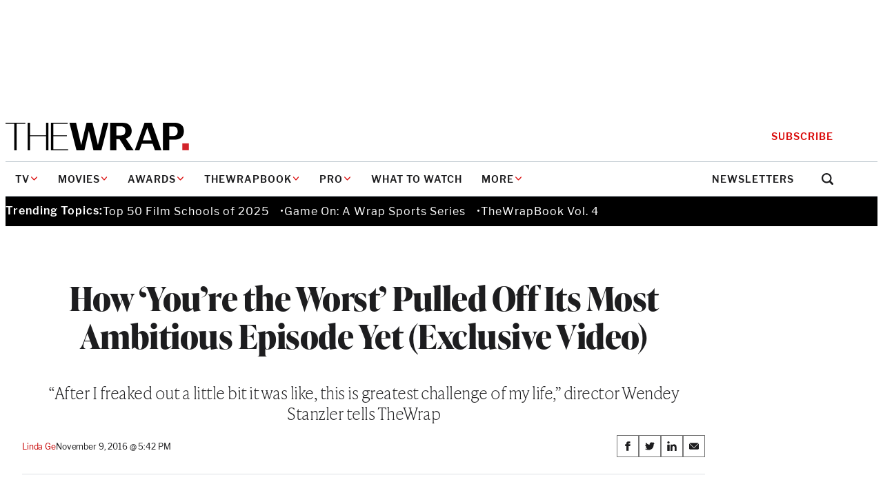

--- FILE ---
content_type: text/html; charset=utf-8
request_url: https://www.google.com/recaptcha/api2/anchor?ar=1&k=6LfrehcpAAAAAL6o0kJfxk5Fr4WhO3ktYWPR7-u1&co=aHR0cHM6Ly93d3cudGhld3JhcC5jb206NDQz&hl=en&v=cLm1zuaUXPLFw7nzKiQTH1dX&size=normal&anchor-ms=20000&execute-ms=15000&cb=sdud4edxbgdk
body_size: 45456
content:
<!DOCTYPE HTML><html dir="ltr" lang="en"><head><meta http-equiv="Content-Type" content="text/html; charset=UTF-8">
<meta http-equiv="X-UA-Compatible" content="IE=edge">
<title>reCAPTCHA</title>
<style type="text/css">
/* cyrillic-ext */
@font-face {
  font-family: 'Roboto';
  font-style: normal;
  font-weight: 400;
  src: url(//fonts.gstatic.com/s/roboto/v18/KFOmCnqEu92Fr1Mu72xKKTU1Kvnz.woff2) format('woff2');
  unicode-range: U+0460-052F, U+1C80-1C8A, U+20B4, U+2DE0-2DFF, U+A640-A69F, U+FE2E-FE2F;
}
/* cyrillic */
@font-face {
  font-family: 'Roboto';
  font-style: normal;
  font-weight: 400;
  src: url(//fonts.gstatic.com/s/roboto/v18/KFOmCnqEu92Fr1Mu5mxKKTU1Kvnz.woff2) format('woff2');
  unicode-range: U+0301, U+0400-045F, U+0490-0491, U+04B0-04B1, U+2116;
}
/* greek-ext */
@font-face {
  font-family: 'Roboto';
  font-style: normal;
  font-weight: 400;
  src: url(//fonts.gstatic.com/s/roboto/v18/KFOmCnqEu92Fr1Mu7mxKKTU1Kvnz.woff2) format('woff2');
  unicode-range: U+1F00-1FFF;
}
/* greek */
@font-face {
  font-family: 'Roboto';
  font-style: normal;
  font-weight: 400;
  src: url(//fonts.gstatic.com/s/roboto/v18/KFOmCnqEu92Fr1Mu4WxKKTU1Kvnz.woff2) format('woff2');
  unicode-range: U+0370-0377, U+037A-037F, U+0384-038A, U+038C, U+038E-03A1, U+03A3-03FF;
}
/* vietnamese */
@font-face {
  font-family: 'Roboto';
  font-style: normal;
  font-weight: 400;
  src: url(//fonts.gstatic.com/s/roboto/v18/KFOmCnqEu92Fr1Mu7WxKKTU1Kvnz.woff2) format('woff2');
  unicode-range: U+0102-0103, U+0110-0111, U+0128-0129, U+0168-0169, U+01A0-01A1, U+01AF-01B0, U+0300-0301, U+0303-0304, U+0308-0309, U+0323, U+0329, U+1EA0-1EF9, U+20AB;
}
/* latin-ext */
@font-face {
  font-family: 'Roboto';
  font-style: normal;
  font-weight: 400;
  src: url(//fonts.gstatic.com/s/roboto/v18/KFOmCnqEu92Fr1Mu7GxKKTU1Kvnz.woff2) format('woff2');
  unicode-range: U+0100-02BA, U+02BD-02C5, U+02C7-02CC, U+02CE-02D7, U+02DD-02FF, U+0304, U+0308, U+0329, U+1D00-1DBF, U+1E00-1E9F, U+1EF2-1EFF, U+2020, U+20A0-20AB, U+20AD-20C0, U+2113, U+2C60-2C7F, U+A720-A7FF;
}
/* latin */
@font-face {
  font-family: 'Roboto';
  font-style: normal;
  font-weight: 400;
  src: url(//fonts.gstatic.com/s/roboto/v18/KFOmCnqEu92Fr1Mu4mxKKTU1Kg.woff2) format('woff2');
  unicode-range: U+0000-00FF, U+0131, U+0152-0153, U+02BB-02BC, U+02C6, U+02DA, U+02DC, U+0304, U+0308, U+0329, U+2000-206F, U+20AC, U+2122, U+2191, U+2193, U+2212, U+2215, U+FEFF, U+FFFD;
}
/* cyrillic-ext */
@font-face {
  font-family: 'Roboto';
  font-style: normal;
  font-weight: 500;
  src: url(//fonts.gstatic.com/s/roboto/v18/KFOlCnqEu92Fr1MmEU9fCRc4AMP6lbBP.woff2) format('woff2');
  unicode-range: U+0460-052F, U+1C80-1C8A, U+20B4, U+2DE0-2DFF, U+A640-A69F, U+FE2E-FE2F;
}
/* cyrillic */
@font-face {
  font-family: 'Roboto';
  font-style: normal;
  font-weight: 500;
  src: url(//fonts.gstatic.com/s/roboto/v18/KFOlCnqEu92Fr1MmEU9fABc4AMP6lbBP.woff2) format('woff2');
  unicode-range: U+0301, U+0400-045F, U+0490-0491, U+04B0-04B1, U+2116;
}
/* greek-ext */
@font-face {
  font-family: 'Roboto';
  font-style: normal;
  font-weight: 500;
  src: url(//fonts.gstatic.com/s/roboto/v18/KFOlCnqEu92Fr1MmEU9fCBc4AMP6lbBP.woff2) format('woff2');
  unicode-range: U+1F00-1FFF;
}
/* greek */
@font-face {
  font-family: 'Roboto';
  font-style: normal;
  font-weight: 500;
  src: url(//fonts.gstatic.com/s/roboto/v18/KFOlCnqEu92Fr1MmEU9fBxc4AMP6lbBP.woff2) format('woff2');
  unicode-range: U+0370-0377, U+037A-037F, U+0384-038A, U+038C, U+038E-03A1, U+03A3-03FF;
}
/* vietnamese */
@font-face {
  font-family: 'Roboto';
  font-style: normal;
  font-weight: 500;
  src: url(//fonts.gstatic.com/s/roboto/v18/KFOlCnqEu92Fr1MmEU9fCxc4AMP6lbBP.woff2) format('woff2');
  unicode-range: U+0102-0103, U+0110-0111, U+0128-0129, U+0168-0169, U+01A0-01A1, U+01AF-01B0, U+0300-0301, U+0303-0304, U+0308-0309, U+0323, U+0329, U+1EA0-1EF9, U+20AB;
}
/* latin-ext */
@font-face {
  font-family: 'Roboto';
  font-style: normal;
  font-weight: 500;
  src: url(//fonts.gstatic.com/s/roboto/v18/KFOlCnqEu92Fr1MmEU9fChc4AMP6lbBP.woff2) format('woff2');
  unicode-range: U+0100-02BA, U+02BD-02C5, U+02C7-02CC, U+02CE-02D7, U+02DD-02FF, U+0304, U+0308, U+0329, U+1D00-1DBF, U+1E00-1E9F, U+1EF2-1EFF, U+2020, U+20A0-20AB, U+20AD-20C0, U+2113, U+2C60-2C7F, U+A720-A7FF;
}
/* latin */
@font-face {
  font-family: 'Roboto';
  font-style: normal;
  font-weight: 500;
  src: url(//fonts.gstatic.com/s/roboto/v18/KFOlCnqEu92Fr1MmEU9fBBc4AMP6lQ.woff2) format('woff2');
  unicode-range: U+0000-00FF, U+0131, U+0152-0153, U+02BB-02BC, U+02C6, U+02DA, U+02DC, U+0304, U+0308, U+0329, U+2000-206F, U+20AC, U+2122, U+2191, U+2193, U+2212, U+2215, U+FEFF, U+FFFD;
}
/* cyrillic-ext */
@font-face {
  font-family: 'Roboto';
  font-style: normal;
  font-weight: 900;
  src: url(//fonts.gstatic.com/s/roboto/v18/KFOlCnqEu92Fr1MmYUtfCRc4AMP6lbBP.woff2) format('woff2');
  unicode-range: U+0460-052F, U+1C80-1C8A, U+20B4, U+2DE0-2DFF, U+A640-A69F, U+FE2E-FE2F;
}
/* cyrillic */
@font-face {
  font-family: 'Roboto';
  font-style: normal;
  font-weight: 900;
  src: url(//fonts.gstatic.com/s/roboto/v18/KFOlCnqEu92Fr1MmYUtfABc4AMP6lbBP.woff2) format('woff2');
  unicode-range: U+0301, U+0400-045F, U+0490-0491, U+04B0-04B1, U+2116;
}
/* greek-ext */
@font-face {
  font-family: 'Roboto';
  font-style: normal;
  font-weight: 900;
  src: url(//fonts.gstatic.com/s/roboto/v18/KFOlCnqEu92Fr1MmYUtfCBc4AMP6lbBP.woff2) format('woff2');
  unicode-range: U+1F00-1FFF;
}
/* greek */
@font-face {
  font-family: 'Roboto';
  font-style: normal;
  font-weight: 900;
  src: url(//fonts.gstatic.com/s/roboto/v18/KFOlCnqEu92Fr1MmYUtfBxc4AMP6lbBP.woff2) format('woff2');
  unicode-range: U+0370-0377, U+037A-037F, U+0384-038A, U+038C, U+038E-03A1, U+03A3-03FF;
}
/* vietnamese */
@font-face {
  font-family: 'Roboto';
  font-style: normal;
  font-weight: 900;
  src: url(//fonts.gstatic.com/s/roboto/v18/KFOlCnqEu92Fr1MmYUtfCxc4AMP6lbBP.woff2) format('woff2');
  unicode-range: U+0102-0103, U+0110-0111, U+0128-0129, U+0168-0169, U+01A0-01A1, U+01AF-01B0, U+0300-0301, U+0303-0304, U+0308-0309, U+0323, U+0329, U+1EA0-1EF9, U+20AB;
}
/* latin-ext */
@font-face {
  font-family: 'Roboto';
  font-style: normal;
  font-weight: 900;
  src: url(//fonts.gstatic.com/s/roboto/v18/KFOlCnqEu92Fr1MmYUtfChc4AMP6lbBP.woff2) format('woff2');
  unicode-range: U+0100-02BA, U+02BD-02C5, U+02C7-02CC, U+02CE-02D7, U+02DD-02FF, U+0304, U+0308, U+0329, U+1D00-1DBF, U+1E00-1E9F, U+1EF2-1EFF, U+2020, U+20A0-20AB, U+20AD-20C0, U+2113, U+2C60-2C7F, U+A720-A7FF;
}
/* latin */
@font-face {
  font-family: 'Roboto';
  font-style: normal;
  font-weight: 900;
  src: url(//fonts.gstatic.com/s/roboto/v18/KFOlCnqEu92Fr1MmYUtfBBc4AMP6lQ.woff2) format('woff2');
  unicode-range: U+0000-00FF, U+0131, U+0152-0153, U+02BB-02BC, U+02C6, U+02DA, U+02DC, U+0304, U+0308, U+0329, U+2000-206F, U+20AC, U+2122, U+2191, U+2193, U+2212, U+2215, U+FEFF, U+FFFD;
}

</style>
<link rel="stylesheet" type="text/css" href="https://www.gstatic.com/recaptcha/releases/cLm1zuaUXPLFw7nzKiQTH1dX/styles__ltr.css">
<script nonce="xxJbSR3PL8fly6-26Gqnkg" type="text/javascript">window['__recaptcha_api'] = 'https://www.google.com/recaptcha/api2/';</script>
<script type="text/javascript" src="https://www.gstatic.com/recaptcha/releases/cLm1zuaUXPLFw7nzKiQTH1dX/recaptcha__en.js" nonce="xxJbSR3PL8fly6-26Gqnkg">
      
    </script></head>
<body><div id="rc-anchor-alert" class="rc-anchor-alert"></div>
<input type="hidden" id="recaptcha-token" value="[base64]">
<script type="text/javascript" nonce="xxJbSR3PL8fly6-26Gqnkg">
      recaptcha.anchor.Main.init("[\x22ainput\x22,[\x22bgdata\x22,\x22\x22,\[base64]/[base64]/[base64]/[base64]/[base64]/[base64]/[base64]\\u003d\\u003d\x22,\[base64]\\u003d\x22,\[base64]/Ch3ZSAMKUSzluwrTCncKLw63Dq1p7wqI9wrjDvFzChz/CocO9woDCjQ1PXMKhwqjCmTTCgxIVw7FkwrHDtMOyEStew4AZwqLDusOWw4FEBX7Dk8ONPcO3NcKdNGQEQy4QBsOPw4sZFAPCh8KEXcKLXMKmwqbCisOkwoBtP8K2IcKEM1VMa8KpbMKgBsKsw5stD8O1wpnDtMOlcFfDsUHDosKzLsKFwoITw6jDiMOyw6/CicKqBWrDpMO4DU/DoMK2w5DCrsKaXWLCm8K9b8Ktwo09wrrCkcKYXwXCqHBCesKXwrDCsBzCt2tJdXLDk8OoW3HCmEDClcOnMykiGFrDgQLCmcKvVwjDuWbDg8OuWMOQw54Kw7jDjcO4wpFww4XDrxFNwpnChgzCpD7Dg8OKw48kSDTCucKkw5vCnxvDlsKxFcOTwqw8PMOIIm/CosKEwpjDslzDk3RkwoFvKGciZnEdwpsUwq/CiX1aI8KTw4p0ScKWw7HChsO9wqrDrQxpwrY0w6Msw7FyRAfDmTUeBsK8wozDiDXDoQVtK3PCvcO3KcOqw5vDjVTClGlCw6EDwr/[base64]/[base64]/Dm0J2USjDrMKqYsOwwqxDUnlhw55jL1DDi8Ouw47DtMOqKlTCujDDtH/[base64]/[base64]/DtmbDviBlw6lMwqvCs23DpBTDsWLCscKjJsOPwpISXsO9ZF3CocKCwpjDgikkYcO+woDDnS/CiGNGZMK7QizCmcKkaQDCtW/DgcKdFMODwohmQivCvT/[base64]/FHJ3V8OIHw7DumLCiTciNB57fsOow4TCh2JEw4QaKGckwod5SnzCjiDCscO1R1lyacOILsOhwo0QwrnCkcKWVlZFw7nChH9Qwo0vN8OzTj4GaBYUV8KGw5XDu8OSwqDCrMOIw6J3wrBGQjPDqsK9QG/CqRxqwpNFLsKmwpjCn8Khw5zDpsOPw6IHwr06w53Du8KwEsKkwrXDlVxIW0bCuMOsw7Iqw4kEwpw2wqHClhQ2eDZoLHtXZcOSAcOiVcKPwrjCncKiQcOnw7x0wqBow7UbFgvCmAM2aSnCtiTCrcK9w7DCsGNpd8Odw5/[base64]/ExbCmsKtw57DsijDv8KRw5HCjQYZw5tGYcO4CTlTSsOsbsO8w5zCuSTCkGkNFUHCssKWIUVXYVV4w5fDu8OBFsOtw6MIw5suQnN+dcKNR8Kpw4zDpMKsG8KwwpsowoPDki7CucOUw5XDvX4bw6U1w4PDr8K+CUEPXcOgf8KubcOxwqB6w70BJD/CmlUcScKNwq88wobDjwHCoBfDkTTCpcORwq/CssO1ZjcZa8OSw6LDgMOUw43CucOILGDCtnnDuMO2KMKtw6EiwozDhsKFw51uw6pfJCszw7vCusOoIcOww6xHworDmFnCiE/CucO/w6TDrMOQfcKHwr8WwrjDscOQwotpwrnDiDbDpArDglMXw67CrlPCqHxOXcKwXMOVwoJOw4/DusO1SMKEJHRfX8O/w6zDm8Oxw7DDkMOHw6DCjsOvO8K1VD/CgH7DmMOzwqnCisOww7HClsKHIcOVw68KCUtBKGbDqMOdLcOswrRhw6M9w6bDksONw5AUwqrCmMOFV8OAw65ow6cmUcOcCx/[base64]/[base64]/CiGrClcKUw5TDkMKvw5XDjQMKb8OnVMKYBynDmivDpnjDhMOoezPCqQkSwrJzwoTChsKsTn1DwqV6w43Ct3vCgHfDpwvDgMOPBwbCsU0vOWMDw6R5w4HCi8OGbk8Gw4M5YWAlfFVPHiTDgMKvwrHDsFvDokpVESlswoPDlkHDrCnCqcK/IHnDvMK2Yx/DvsKBGT0jITN4IlZBOnDDkxh7wpRtwoslHsO8X8K1wpDDtTQRA8OeVXbCqcKnwo3CnMO+wqjDtMOfw6jDnRPDncKnDsKdwohWw6/Dm3HDmn3DnUgcw7tQScOxEivCn8K2wr0UAMKWOkrDoypHw7vCtsOza8Khw591JsOLw6dtfsOYwrQ3PcKHO8K7bg1FwrfDinrDgcOPd8KtwpvDpsOYwqZrw5/ClzbChsOiw6DDgkTDtMKCwqlyw4rDpilDwqZQAmbDscK2wqXCvgs0XsOhTMKLDxhCDWnDo8K+w6jCrcKcwrNfwo/DtMOYYGQxwr7ClW7ChcOEwpINFsK8wq/DkMKAJyLDisKZR1DCpicrwonCtzksw61lwrgBw5Aqw6XDkcOrJsOuw69acE06QsO2wp9Ew5AbJiJbJVHDhFLDuTJvw7nCmGFLBVEXw6ptw67DisO1LcKVw7PCu8KMBMOgEsK+wp8dw7bCiUxdwohAwrRwM8Omw63CkMOpRX/CvsOowqV5IMOfwprCt8KRTcO/wol9dxjDiEA6w73CkDrDs8OeZ8ODPTJSw43CoAMRwoNvEcKuGgnDh8KIw705w5LCncOHT8Ofw7lHLMK5A8OZw4E9w7hNw7nCl8Opwo0xw4rCisOawqTDh8K/RsOcw4gFEkpUdcKPcFXCmFjCgjTDi8Kee3UIwrpbw5siw6vCryIawrbCosKYwqJ+AcOJwpfCt0Uvw54lbVPDlDsjwphNSxZQBnbDunpuZGFHwo0Uw61Rw7rCpcOFw5vDgFzDgTFIw4/CrEVkWBDCs8OWbFw9w450BirCgcOlwoTDjE/Dj8KMwopUw6HDtMOKOcKlw4Nzw6nDmcOEWMK1JcKNw6fCkxjCqMOsVcKnw7R+w6YBaMOmw7YvwpZ0w6jDsg7DlEjCrjZ8QsO8RMObCsK/w74hf2UCBcKUQxLCmxhzCsKZwrM6OjA3w6nDoEzDv8KWZsKpwqbCtmzDkcOqwqrDiGEMw5nCr0XDpMOkw5BETMKdL8KKw6/[base64]/[base64]/DpsKSw5wRwpJlwrDCrMKfw6PCmmHDvcOhXCpxDH9vwol6w75yAMOGw6DDrAIhHRzDg8KQwoVDwrBxf8Kzw7heWHHCmxtqwoI2wonCgy7DnxYKw43Dvn/CsDHCvsO8w7kuKhwZw7J5aMKdfsKAw53Cq0DCoA7CtjHDisO0w6bDn8KaW8KzCMO/wrlfwpMYNXtHfsOfHsOWwow1X3hsFnQ+Z8KNF3d7dSrDoMKVwp8KwpIeFz3Cs8ODXMO/KMKhw67Do8KISHVVw6vCsilVwpNaUMKVXsKxwofCtX3CrcONKcKkwq9kRg/DocOkw5ddw4k8w4LCucORCcKVQS9dYMKCw7PCpsOTw7gBJcOPw6/[base64]/wrnDh8Kmw75bJmDDq8Kiw5fCtmkXwq8UDMKgw4HCjhHClyBWIMOqw4UmMHwLHsKyCcK5AyzDthPCgTAWw7nCrlEnw4PDuABQw6fClxIOW0VrKjjDkcKcFBQqeMOOblcYwottcg4/SE0gD1AQw5LDs8KnwqrDqELDvyNLwpYow4/[base64]/[base64]/EmRLBcO5ATxRf8KrESDDpxp7UnMCwo/[base64]/DlyQTw4DCt00HwpPCqsKTQjVwaWckCQs2woLDisOEw6V2wqLDlxXDscKYCcOEMWnDkcOdJ8OLw4fCriXCg8OsQ8K4YGnChBTDisOyd3DCuBTCoMKcCsKvN1M0YUIWG3fCicORw4YSwq1aEChiwr3Co8KEw5TDi8KSw4DCjiMNJsONb1zDgS4Dw6/Ck8OaUsOvwpLDiy7Dv8KkwoR4N8K7wojDs8OBQDoOQcKaw6TCmlcaZwZEw4HDicK2w6MdfS/Ck8Kpw6bDusKUwrvCmRcgw5plw6zDtwvDssOqTH1QOkMww4lkJsKaw7t0cHLDjsKOwqXDs1M5OcKHIMORw784wrthIcKeShzDoChMdMKVwo4DwrEFUyB/[base64]/wq7Ck8KiGFdBwp1dw6ktDsKSFMOewpjComNFw4DDqDB7w4XDl1jDuQcjwp5ZbsOSSMK2wqk/MQ/DkT0CCMK1BXXCpMK5w4tNw5Rswqk8w4DDpsOMw5HCg3nDuW1dJMOwQmRmIU/Dm0Z9wq7CoyrDssOAAzc/[base64]/ZsK0w7dzw5osLFxlwoMhwqXDpMK7w67DnVo4R8KMw5/ClXBNwovDjsO0VMOIECHCpi3DlHvCqMKXDBvDu8OrKcORw6ltaCY/QjTDp8OlZD7Dn0Q+JANfPQ/Cl0TDlcKUNsO4C8K2U0XDnDfCqxbDtFB4wqY3GcOTRsOUwqnCvUoUeW3CocKyPjhbw7F2wowNw50FaioDwok8DH3CvAzClWtJwrbCpsKPw5hlw6zDrMK+RlgwTcKxV8O/[base64]/[base64]/DksO4fG9Vw6jDi8KPw4Ztw5XCnn7CgMOsw5x5wpNfwo7Ds8OVw7dlQxXCpjoDwoECw77Dm8OxwpExNlhkwopXw7LDhxTCmsOEw7kowowlwpYKTcOxwrDDtnY8wp0bGEEKw4rDiUXCri5Zw7M9w7LCpHrCrVzDuMOtw6t9CsODw6/CkzcmYcOVwq0nw5BQe8O1YsKXw79VUDwvwqYtwocRBCpww7cFw4sRwpQww5taAABbGDdAw785Kil7AMKkQErDh3pdWmNbw70ee8K1TQDDpS7DkQJGVkPCncODwrJBM37Ck3bDhWnDtcOYP8O/e8OowoRkKsKXZsKDw5AKwo7DqVlVwoUNQMOawrPDucO6b8OtXcOLWQvDoMK/W8O3w4VHw7VSEU00W8KQwqXCh0jDtWzDkWfDiMOkwqwvw7Fow53DtCEqUgNdw7xPKBTCrgQFVQDChxXCqlxIB0EjL3nCgMOVC8OpTcOjw77Ckj/DpsKYBMOPw55KYsKkX1DCo8KAGmZiFsO4DFLDlcOzYD/CocKXw5rDp8OZA8KKHMKLJ19LPBjDrsKxfD/CkcKfw73CpsO7QjzCgzoPBcKhFm7CncKqw4cALsKhw65NKcKBHcOvw6/CvsK0w7PCtMOFw6cLXsKOw7NhCQQLw4fCscOFGk8ebAlBwrMtwoJ/[base64]/[base64]/[base64]/[base64]/DlU3Cl8OzRjEBcSpEaWgZY8KawovCl0NRNcOaw4cJXcOGSFjDssONwr7Ch8KWwrlgLCEiH0JsdFJCC8K9wpg4Vw/Cl8ORVsKpw7ROJVzDogfCjFvCkMKuwpXDqVZiWUsqw5hkdQ/DkgVmwqogAcK+w5jDm1XCi8O+w65rw6bClsKpSsK0ZkvCiMKmw6LDiMOzdMO+w57Cn8KFw78Hwrkcw65Ow5zCj8OKw5ZEwrnDs8OUwo3CpyxmCMOaTsO/XmTDkWkWw5DCr3oxw4jDqiJqwoU6w6LCqBrDik5HBcK2wpZDKMOcWsK6OMKpwpM0w7zCkiLCosOLNHchHBHDgRjCmDgxwrt2UsOtAjwhScOqwqvCqnNHw6RGw6HCnB1gw5bDqHQ/JwfCkMO9w5M9e8O6w5zCncOKwrJccHDDq1EIO1wSBMOgDVBYUXTChsOPVBcpZ3RrwoHCrcK1wqnChMO+dl8yJsOKwrAhwppfw6HDv8KnHzjDvgB4f8OYWDTCicK/eADDu8OoJMKvw4FRwpjCnD3DjUzCtB/CjXzCmx3DvcKqAAwCw5dyw7UIFsKBVsKMJQBxORHCtQLDgQvCkFfDoWbDkMKmwp9Tw6XCpsOjT0rCvS7DiMKYCRzDiEzDiMKewqo/DsK1Q1YlwoLDk2HCiB3CvsKmf8Khw7TCpic7UGLCvSPDnEjCjS0SY2rCmMOrw5wgw4TDusKzdhDCoAgANWjDg8OMwp3Dr27Du8OVBw/Cl8OhBTptw7dRw5jDlcOOdU7CgsOPMzY6UcO5NFbChEbDs8KxFz7Dq3cSVsKiwrjCiMK8VMKWw4LCtw1Wwp1gwqpXHnjCk8OvA8O2wpN5Blt/CDt7EsK+BjxLCCHDvWVMHQtnwqfCszPDkcKNw5LDnsKVw4MDOQbCg8Kmw5ofZi3DicO7cjZzwpIkJ2ZZFsO/w5PDr8Krw70Tw7wLc3/CkwFtR8KbwqleOMKOw5A0wr5qS8KQwrY0Lg8jw7BWQsK/w4ZKwq3CoMKKDEHCk8OfQAF4w7wWw4IcXy3ClsO9CHHDjwIuJjofaCwpw5F0ahzCq07Dq8KhUCMyEMOuJMKqwp8kQQDDtCzConQWwrByTlnDt8OtwrbDmDXDvcOSd8ONw60DMGZmJBDCiSZ6w6bCucOPXjvCo8KVEDVQBcOyw4fDrcKKw5HCjj/Cr8OgFQzCtsK6w48HwoPCvRLChsOICMOmw44aPmEBwpPCvhdJdgDDgBgidDU4w5stw6bDt8Ocw7IqMj82NjcBw4rDgkDCpX81KcK0KyrDnsOsSzTDv0jCtcK/HxFpecObw63Dimpsw7DCvsOrK8Oow73ClsK/[base64]/DncKDH8ODbcKRfcKfw4bCjyHCicK1CcOmd2bDjQXDn8Osw5rCr1NNTMOXw5luASkQTxLCvDRhK8K4w6FewpQFfFXCtWPCvjBmwrxjw67Ds8OIwqrDoMOmOwJdwpMYfMKBb1gXEATCgn0FQAVLwrQdV0dTchN/J3ZWBS05w5IEF3HDqcOuWMOIwrnDqwLDksKkBsOITXFiwonDhMKZRys2wrMrd8K3w4TCrS/DmMKgWwvDlMKXw5/DisOfw54iw57CqMKcUkgzw7TCkGbCtBTCrCchEyYidQMvwobCusOqwqhPw5fCo8K/[base64]/[base64]/ChcOVwrXCoWTCu8OWw7NpRMKqPcKAwrEZw7XDn8KKR8Khw54/[base64]/DgMOGJDVQIysiHzzCrMOBSWDDuDTCqV0EaMObw7nCocKiJDRqwqoRwovCpxgDYmbCmk4Awo1Zwo9heGMUG8OUwqfChcK5wpx3w7rDhMKACn/CosKnwr5dwoLCt03Ci8OEPjbCmcKrw7FywqUAwpjCnMKawpoHw4rCk0fDuMOFwqJDEhbCnsK1bzHDgnMXRE3CscOSAcO4W8O/[base64]/CmHrDrcKRw5fDqVMQwo5vw6zDpsO4wrBZwo/[base64]/CrcKyw67DhBjCncKWwpE1w6bCvsKzwqTCkHFowoPCm8OcFsO2AsOqO8O6DMO7wqt5wonChMOmwoXCvMKdw7rDm8K2NMK/[base64]/Di14ywoPCi8K/wpLDmh/Dn8K4w6XCtMOAw6Frwo0mbcKZwrDDvcKTBsOMCMOcwrTCusO/GlPCnzPDtxvDoMOKw6dfH0RdCsOfwo4sCMK6wp7DncOgQAnDucKRfcOAwqTDssK6acK6ERRcWiTCp8K1XcK5S1hNw4/CpQIdIMOZPSdvwp/DqcO8SibCgcKdwpBJIsKMYMOHwoVVw5ZPcMObw6EzDABaTQlxcnXCnsKrEMKsL17CsMKCL8KGAlIQwoXCuMO2bMOwXQ/Dn8Otw546D8Kbw55TwpEmdxhBNMOsIErCpx7CmsO4G8OtBgPCpMOuwo5Twp8cwpDDtsObwp7DvHAbw5QnwqksLcOzCMOAHS8LPMKLw5zCgzotLH/DpMOhdx1VHcK3XTc2wrN9d1TDmsKJNcOmWCfDpSvCnlACbsO2wrYubCYDEV3DusOBPX/[base64]/wo/CtcKvflJmbsKOQV90wqTDnsKFwrfChMKEJcO9FQ96YSQPfUtyVsOKTsK4wovCvsK0wqgEw7bCvcO+w4dRf8ONSsOrbMOWw5oCw6/ClcOCwpLDscO4wqMta0PCunrCsMOzcXvCl8KVw5LDgzjDrFfChcO8w55bDcObD8O3wobCinPCsB1kwo/DgsK0TsOxwofDocO5w6A8PMOTw5HDssOiEsK3woR+LsKMNCPDi8Kmw4HCuWUbwr/[base64]/[base64]/DmhDDvRljwp4dOV3CnMOMw5vDtcKKwqg/aDosw4xCwrTDuMO7w6Arw7Q9wqTDhmQ3w7dww7Fcw5duw4pcwr/Co8KaSEDCh1NLw65ZRwoewr/[base64]/Dkwdjw4HDlXJew5fCt8KfWHpIwqXCj8K3w4JtwrdEw6FqfsKiwqPCpg7Dm0bCvlFzw6TDqUzDosKPwqUswokfRcK+wrDCvcKBwrVMw58Lw7rDuw/Cujl1RGbCs8KXwoLChcK1BsKbw5LDkjzCmsOSKsOdRUF+w5rCg8OuE2l9Y8KaVBQiwpUjw7k3wpYUCcOJLWPDssKGwqNQFcKRbjsjw7d7wpzDvD91bcKjL2TCsMOZFlXCn8OTFBJTwrEWw48eesK8w73Cp8OyEcOlWAE+w5/CgMO1w7ILMcKqwpAQw57DoAN6XcOCbXLDjsOzezzDjHDCs0PCoMKwwqHCkcKyDGHCt8O1I1QIwpQnPWB1w6cfEWbCgT3DnTkyLsOJVMKQwr/DvRnDn8Oqw7/[base64]/[base64]/CcOcS1TCskwcwqPDvMOTwqcSwpdHQsOJw7Raw5N8w4IdYcK2wqzDrsO4DcOkKUbCizVXwpjCgBvCscONw6gKO8K3w6HCgi1pHFjDjClmCH3DiGZqwoXCnMObw7Y7VT4VDMOqwqrDh8KORMK2w5pYwoElfsOvwqQ/[base64]/Dh3FSwpZAAHXCtjjCpMOSwqx+RWPDjMKAwonCocOhw7YRBsO6chvDmMOeBSZPw7sZcUVEfcOsNMKMBW3DnB8DeEDDqXVawp5+A0jDoMOkEsOywrnDo1LCqsOhwoPCj8KLP0YswrLCvsOzwpdbwr0rW8KvKsK0ScO+woopwojCukfDrsOPBB7CtnfCgsKGfV/DvsOQQcOsw7DDucOtwpkCwop2QkDDlMOPISE7wrLCjDrCmwPDp1E2SQ9nwp/DohMeKGzDmGbDhsOBfBFvw6t3MQclNsKvX8OgMXfCpXjDhcOcwrAwwqNjeUVvwrw8w6DCmF3CsmIXHsOKOmcgwp5JaMKiMMO9w6LCmzVCwpFiw4bChmrCr2zDrMK/NFnDiT/CvHZNw4ZzWynDisKswrA2MMOlw6fDmlDClBTChBNfeMOOfsOJacOOGQ4zAD9gwpMvwo/DugpwAsOowrbCs8Kewp4tCcOVO8KBwrMww783U8OawozDplXDvwTCrMKHTy/[base64]/CqmRrw6Yswq9Ew6FUUi8aw7jCrMKcRyDDoDwGwr7CvgxzT8ONwqLCvsKvw55Dw7pvdsO7GGvCpjjDp2UCOsKawoYSw5/[base64]/[base64]/CucOnWBVew7RAw6YMW8KtFSfCqGnDicOiYntmRhLDocK5YwfCjXoEw6cJw7cCACEMOXjClMKlYWXCkcKzTMKpScONwq1fWcOEVFQzw43DqHzDti4Fw5kzWgZUw58zwobDhW/DuWwdBg8ow4jDm8KnwrIEwpE0bMKswqUrw4/CscOkw5PDtgrDvsOew6zDtVwUaQ/CncOYwqRmesOkwr9hw4vDoHdYwrBpEFw+C8KYwoUOw5PDpMKHw4xeLMOSeMOpLcO2AXJFw5cCw6bCjcOnw5/CrUHCqGxkZHwcw4fCkBM5w5xVKsKBwpgtVcOOJ0RqWHx2WsKcwobDlykxYsOKwpVfYMKNXMOFwrbCgGAKwo7DrcKVw5ZOw4NFQMOIwpfDgzfCjcKMw4/DucOeQcKFDQLDrzDCqi7DoMKUwpnCo8Ofw4YWwqQsw5fDtk/[base64]/Cn1bDhj1jwrLDo2rCgEE0W8OWHMKfwpvDpj/DqiPDgMKnwot/[base64]/DscKQWsKYc8KWAho2w5PDtMKVTi/[base64]/CkMOKfcKEKDoJA8KNwpI7w7cadsOUQcOoGw7Dm8KDDkYJwobChUBBLsOFw4zCoMKOw4bDgMO1wqkIw5Yqw6Nzw4U3w6TCjHZWwrBNFg7CkMO0VMO+w4pnwo7DjGV+w7tjwrrCr3TDvWfCtcKpwqVLfsOiO8KRQwfCq8KJd8Ouw79yw43Dqx9wwpYNA0/[base64]/DgE0cCB7DgsOZa2w6TMKvKWHDi8KGK8KBURbDqk4+worDhsKhPcOJwojDhCTCmcKGbEvCo2dawqB+wq8Cwqtna8OBCWFUSR4QwoUgcy/[base64]/CgSHChXptciMKw7LDrMOow6JFwoUJw4bDhMKKOinDicK/wrobw4koDMO9SCzCr8O1wpvDscOWw7DDsWRUw7PDpxo/wqUZdTTCmsOCFQNTXhMYOsOJS8OjQWl/JMKVw6nDuHFrwpQABA3DqUdZw7zCiVTDg8OCDxd1w5HCv15IwoPCiC5pRHfDqzrCmyLCncO1wr/Do8O+LFzDsBHCl8ONEwkQw6bCoGsEwr4RS8K5bMOTRRFYw59CZsK5KWobwq96wo3DnMKOFcOnYTfCvAvCjmLDpmrDkcOvwrXDr8OAwqRfF8OCAgVcfloOHRjCtWzChy/CtWXDlXhYA8K5G8KGwpfCiwfDhibDh8KFZyPDi8KlA8O8wpXDisOgR8OnCMO2w7IbOmUiw4rDlFrCl8K7w6LCmjzCnGDDlw1Ww7PCk8OTwrMXZsKsw5nCsRPDpsOmNULDlsOqwrhmeCxaV8KMFk5Gw7l4YsK4wqTDvcKCCcKrw67DiMKzwojDhU9mw5Viw4Vcw4/DtcKnRELClgPDu8KUZj9Ow5powo1MMcK/Wjo/wpTCoMKCw59BKiABWMKqScKGVcKATBYew5Bhw6F4R8KpfMOnD8OrUcOPw6xpw77DsMK6w5vChXYnGsO3w7QSwrHCrcK3wrZ8woN4MBNMSMO0w5Uzw50cWADDmVHDlsKyERrDisOKwrDCnG7DlChKZTAAG2nCqVDCkcKzWRRGwq/[base64]/ChMO+w4sJwoMoHFUywp7DpMKzBsKdVWbCiMOlw4vDmsK3w6nDrsOvwoXCpyjCgsKOwpMhw7/Cq8KTIiPCsAtZKcKkw5DDn8KIwqEOw6Q+WMOjw74MAMO0VMK5wrjDoBQnwqbDqcOkCMKhw5RjK000wq8ww4TCh8O7w7jCmRbChcKjTCfDg8O0wq3Dg0UWw5NlwrN3CMK1w7YkwoHCjAMcUD9dwqfDpmTCp1QKwroMwqTDo8K/[base64]/CtMO2wooSHRIyQQvDoTHCoMKfw5LClMKCLsO3w5Etw6nClMKKO8KNcMO1G0JTwqhgJMOvwqBkw6jChknCscObOMKOwoXCsGjDo0fCncKPeSZmwr0GeBnCv1bDlTjCh8KrEghpwoDDimHCmMO1w5/DmcK6AyQ/dcOowrDCmQ/CssKALzoFw5xGwprChlbDqB08AcOJw5nDtcO6OlXCgsKFbArDg8O1YR7DucO/Fl/CpE8XGMOuGcOrwqnDkcKyworDqEfDn8KqwoJLB8Okwodowr/CpUrCsX/[base64]/CgSBjw6lsNjBrfyRwG8KPC8KDwqI4w7rCtsKPwqkMF8KawoxfD8OjwpMtBB0Bwrg/w6zCo8OgccOhwrDDvcOaw5HClsOuXEIrGTjCtjt7AsOMwpzDkxfDliTDjgPCmMOtwrozFyjDpn/DkMKKYsOiw7crw7YRw4TCvsKYwp9LeWbClglKLTpdwq3ChsKJU8OWw4nCjxpsw7YsDSnCjsOLXcOlLsKzVMKmw5fCo0JPw4/Ct8KywqxtwozCtEbDqcKCdcO2w7kowo/ClijDhRpUQjXCocKJw4RXd3DComnDpcO6Z2HDmh4LexLCrCfCn8Olw5IkXh1IDsOrw6XCsmh6woLCgsO+w7gww6d/w6kowpE+OsKrwp7CuMO/wrAMOgtzUcK8akzCl8K+SMKdwqkpw5Ijw65RW3oFwqDCo8Okw5XDtE42w7chwrtVwqNzw4/ClBjDvwzDncKPZDPCrsO2IH3CucKgEWvDicOCM3QrYi9/wq7Ds04+w5V9wrRuw4gmwqN6TTXDl2wwHsKew5fCjMOwPcKxUizCpX0Ow7k7wqfCocO3aENtw7nDqMKJEnLDt8KYw67Ci07DisKEwp8UPMKbw4tBZSXDtcKUwoLDohDCjTDDscOXAmHCj8OZBEvDg8K1w49/wrHDmipwwpLCnHLDhxnDoMO+w73Di2wNwqHDh8KPwq/DhlDDoMO2w5DDnsO1KsK3Bz1IP8OndhVQMAV8w7Bzw47CqwXChXzDsMOtOTzCthrCisOMK8KZwrLCu8Kqw5wmw6fCu2XCrnhsUTgjwqbDky/DhMO5w47CjcKIbsO4w4AjJUJiwoAtEGt4Cx59KcO1JTHDuMKUTw48wp4KwoTDqMK7aMKRfxDCmDNyw40IDUzCqHI7ZcOMwo3DsHHDjXpGWsO3VwtwwpXCkkMxw4YqYMKZworCuMOSAcOzw5jCh33DmXRcw4g2wqLDtMOtw65GBMKowo/DlMKow481FsKWVcOjMnLCvybCnsK/w790e8KKHsKwwq8LcMKfw7XCpH8xw4fDuBjDhxhcSHxTwroBOcK3wrvDsUXDj8KhwojDllQdBsOBSMKyF2/[base64]/Cu8K8IcOXw6IIAD4Af8Ojw4FKJQ3DmcOSCsKSw6jCpHY/ch7CriUFwqddw7zDnAbCmhhDwojDicKiw6oWwqnCo0Y9PsOTWxoGw59bRcKkOgvCn8KKJifDsEAzwrlCRcKrCsKxw5hEWMKEVADDoX9Rw7wrwpdycgRHTsKlQcOOwo5TWMKUXsODSGEwwozDvBzDicK3wrJQLEMjNwtJw4bDtMKrw6zCgsOrCT/CoDNVN8K2w4cIYsOlw77CpxsAw6fCsMKAPCRZwrc2S8O1bMK1w4dTPGLDun9eTcOVGyzCp8KjA8KlYkPDhXzDrsOlJAVNw7QAwrzCmxLDmw7Crw/DhsOMw4rCgMODDcKZw5YdEsO/[base64]/[base64]/DlC3CpcKvalJ8w6diBMKew7EJDFLCkVHCiGAhwrXCrj7DrQ/ChcKIXsOHw6IBwqLClgrDpGPDvMKSNyDDu8OleMKZw5rDpEJsI3fCgcO1eBrChVdnwqPDk8KAUm/Du8OiwphGwpEHOsKIOcKof1XDmHzCkgsMw5tCaVLCosKVw5fCjMOsw7rDmsOow4EpwqpQwo/CoMKpwr3CnMO0woMGw7jCnAnCp1F5w43DsMKJwq/[base64]/CuMOowqPDvz0sZydHwpZJDsKMw6J8U8O+wpdJwr9SSMOCMQUcwqPDiMKYCMOTw59Paz7DlAfChzLCk106CjDChX7DnsOKRVQkw558w5HCr3N9Ax8pRsKoSXM\\u003d\x22],null,[\x22conf\x22,null,\x226LfrehcpAAAAAL6o0kJfxk5Fr4WhO3ktYWPR7-u1\x22,0,null,null,null,1,[21,125,63,73,95,87,41,43,42,83,102,105,109,121],[5339200,277],0,null,null,null,null,0,null,0,1,700,1,null,0,\x22CvkBEg8I8ajhFRgAOgZUOU5CNWISDwjmjuIVGAA6BlFCb29IYxIPCJrO4xUYAToGcWNKRTNkEg8I8M3jFRgBOgZmSVZJaGISDwjiyqA3GAE6BmdMTkNIYxIPCN6/tzcYADoGZWF6dTZkEg8I2NKBMhgAOgZBcTc3dmYSDgi45ZQyGAE6BVFCT0QwEg8I0tuVNxgAOgZmZmFXQWUSDwiV2JQyGAA6BlBxNjBuZBIPCMXziDcYADoGYVhvaWFjEg8IjcqGMhgBOgZPd040dGYSDgiK/Yg3GAA6BU1mSUk0GhwIAxIYHRG78OQ3DrceDv++pQYZxJ0JGZzijAIZ\x22,0,0,null,null,1,null,0,0],\x22https://www.thewrap.com:443\x22,null,[1,1,1],null,null,null,0,3600,[\x22https://www.google.com/intl/en/policies/privacy/\x22,\x22https://www.google.com/intl/en/policies/terms/\x22],\x22XRYCUeBmIbJtltJs+2g87zbOIbrjyUcM7LpqHmLidTM\\u003d\x22,0,0,null,1,1762089922707,0,0,[190,192],null,[60,111],\x22RC-WmrzS41XSZCMJQ\x22,null,null,null,null,null,\x220dAFcWeA5xy0LvOC87vUDne0gLvhrFpzhj8-uXCaPhkoIBsLawyQDK1HnwXBn165J0TbJXekXk7sgl3t-Jg7umsY-yOGE3Xz2K5Q\x22,1762172722743]");
    </script></body></html>

--- FILE ---
content_type: text/javascript;charset=UTF-8
request_url: https://jadserve.postrelease.com/t?ntv_mvi=&ntv_url=https%253A%252F%252Fwww.thewrap.com%252Fyoure-worst-pulled-off-ambitious-episode-yet-exclusive-video%252F
body_size: 1116
content:
(function(){PostRelease.ProcessResponse({"version":"3","responseId":93787,"placements":[{"id":1265653,"selector":".content-area .entry-content \u003e p:nth-of-type(5)","injectionMode":2,"ads":[],"tracking":{"trackingBaseUrl":"https://jadserve.postrelease.com/trk.gif?ntv_ui\u003dc30ba12d-6ff2-461b-a93d-d0897ba4547f\u0026ntv_fl\[base64]\u0026ntv_ht\u003dsU0HaQA\u0026ntv_at\u003d","adVersionPlacement":"AAAAAAAAAA9U8TA","vcpmParams":{"minimumAreaViewable":0.5,"minimumExposedTime":1000,"checkOnFocus":true,"checkMinimumAreaViewable":false,"primaryImpressionURL":"https://jadserve.postrelease.com/trk.gif?ntv_at\u003d304\u0026ntv_ui\u003dc30ba12d-6ff2-461b-a93d-d0897ba4547f\u0026ntv_a\u003dAAAAAAAAAA9U8TA\u0026ntv_ht\u003dsU0HaQA\u0026ntv_fl\[base64]\u0026ord\u003d1881648366","adID":0}},"type":0,"integrationType":0}],"trackingCode":"\u003cscript type\u003d\"text/javascript\"\u003entv.PostRelease.trackFirstPartyCookie(\u0027ac6c7912-1364-4535-b945-171df7dc7653\u0027);\u003c/script\u003e","safeIframe":false,"placementForTracking":1265653,"isWebview":false,"responseConsent":{"usPrivacyApplies":false,"gdprApplies":false,"gppApplies":false},"flags":{"useObserverViewability":true,"useMraidViewability":false}});})();